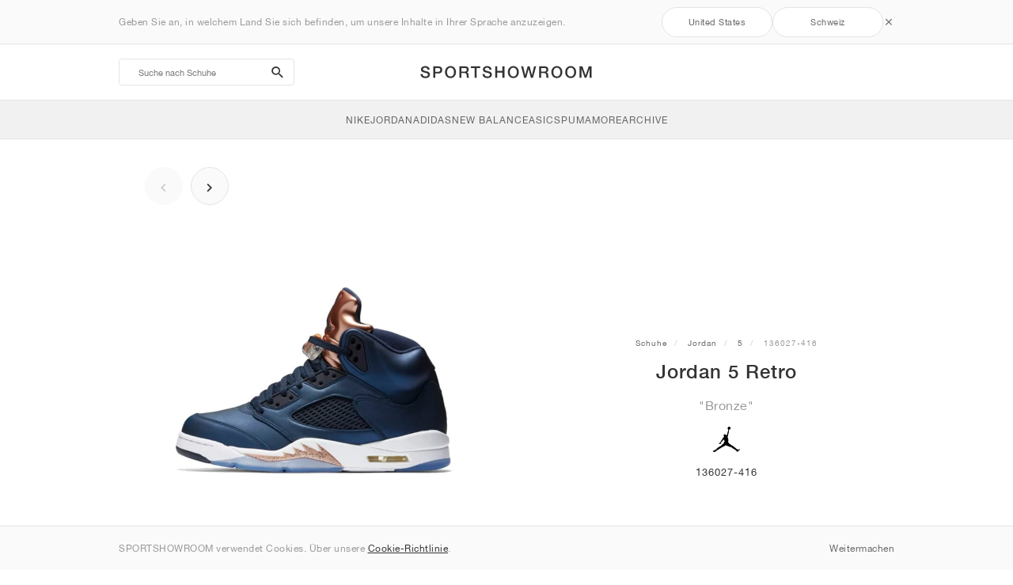

--- FILE ---
content_type: text/css
request_url: https://sportshowroom.ch/build/css/sportshowroom.css?id=a8cf15c3094b577abc2c
body_size: 595
content:
@import url(//hello.myfonts.net/count/2f7991);body,html{font-family:HelveticaNeueLT,sans-serif}@font-face{font-family:HelveticaNeueLT;font-display:block;font-weight:400;src:url(/fonts/2F7991_2_0.eot?72f972ef48d752780d2cb4b5ab8600fe);src:url(/fonts/2F7991_2_0.eot?72f972ef48d752780d2cb4b5ab8600fe) format("embedded-opentype"),url(/fonts/2F7991_2_0.woff2?ad26c3f378d97426040dfe0dcc044f97) format("woff2"),url(/fonts/2F7991_2_0.woff?ff5d50629a01e4e39d32cab99a6682b1) format("woff"),url(/fonts/2F7991_2_0.ttf?7943e90f4e56af85658cbb03e5876501) format("truetype")}@font-face{font-family:HelveticaNeueLT;font-display:block;font-weight:500;src:url(/fonts/2F7991_0_0.eot?359a30fc5ba79075a2fd7d05a791a4a8);src:url(/fonts/2F7991_0_0.eot?359a30fc5ba79075a2fd7d05a791a4a8) format("embedded-opentype"),url(/fonts/2F7991_0_0.woff2?47fe8601d862e33d4e494d0a11718659) format("woff2"),url(/fonts/2F7991_0_0.woff?648c7a54a4408b90786c66d373dacdb0) format("woff"),url(/fonts/2F7991_0_0.ttf?aef25bf665231d1441311a3e2a2272d6) format("truetype")}@font-face{font-family:HelveticaNeueLT;font-display:block;font-weight:700;src:url(/fonts/2F7991_1_0.eot?807985d01600ed3bc531c42abe1c2599);src:url(/fonts/2F7991_1_0.eot?807985d01600ed3bc531c42abe1c2599) format("embedded-opentype"),url(/fonts/2F7991_1_0.woff2?f8ba3dd5414010b48e3dc3109ec76aac) format("woff2"),url(/fonts/2F7991_1_0.woff?e54c8c1c9fb45a2df17eee74e121f0f6) format("woff"),url(/fonts/2F7991_1_0.ttf?4cf8f0a882475599f200eb87b2796e1c) format("truetype")}.clearfix:after,.clearfix:before{display:table;content:" "}.clearfix:after{clear:both}.font-normal{font-weight:400;font-style:normal}.font-medium{font-weight:500;font-style:normal}.font-bold{font-weight:700;font-style:normal}.center{left:50%;transform:translateX(-50%) translateY(-50%)}.center,.vertical-center{position:absolute;top:50%}.vertical-center{transform:translateY(-50%)}.horizontal-center{position:absolute;left:50%;transform:translateX(-50%)}.ellipsis{white-space:nowrap;overflow-x:hidden;text-overflow:ellipsis}.black-link{color:#333;cursor:pointer}.black-link:hover{text-decoration:underline!important}.blue-link{color:#2083d1;cursor:pointer}.blue-link:hover{color:#2083d1;text-decoration:underline!important}#home-link{position:absolute;top:50%;left:50%;margin:0 auto;vertical-align:center;transform:translateX(-50%) translateY(-50%)}.wordmark{width:100%;margin:20px 0 10px}#home-link,.wordmark{display:block}#home-link .app-name,.wordmark .app-name{display:none}#home-link img,.wordmark img{display:block;height:24px;width:auto;margin:0 auto}body#theme-sportshowroom .products-grid .product,body#theme-sportshowroom .products-row .product{height:335px}body#theme-sportshowroom .products-grid .product-thumbnail,body#theme-sportshowroom .products-row .product-thumbnail{height:199px}body#theme-sportshowroom .body h1{font-size:18px}@media (min-width:768px){body#theme-sportshowroom .body h1{font-size:24px}body#theme-sportshowroom .body figure,body#theme-sportshowroom .body p{font-size:14px}body#theme-sportshowroom .body small{font-size:12px}}body#theme-sportshowroom .body .collapsible-item-body figure,body#theme-sportshowroom .body .collapsible-item-body p{font-size:inherit;line-height:inherit}body#theme-sportshowroom .trending .title{font-size:14px}body#theme-sportshowroom .trending li{font-size:13px}body#theme-sportshowroom .near-me-btn{display:none!important}

--- FILE ---
content_type: application/javascript; charset=utf-8
request_url: https://sportshowroom.ch/build/js/product.js?id=ea059e01ba5dccca60a6
body_size: 400
content:
!function(e){var t={};function r(i){if(t[i])return t[i].exports;var f=t[i]={i:i,l:!1,exports:{}};return e[i].call(f.exports,f,f.exports,r),f.l=!0,f.exports}r.m=e,r.c=t,r.d=function(e,t,i){r.o(e,t)||Object.defineProperty(e,t,{enumerable:!0,get:i})},r.r=function(e){"undefined"!=typeof Symbol&&Symbol.toStringTag&&Object.defineProperty(e,Symbol.toStringTag,{value:"Module"}),Object.defineProperty(e,"__esModule",{value:!0})},r.t=function(e,t){if(1&t&&(e=r(e)),8&t)return e;if(4&t&&"object"==typeof e&&e&&e.__esModule)return e;var i=Object.create(null);if(r.r(i),Object.defineProperty(i,"default",{enumerable:!0,value:e}),2&t&&"string"!=typeof e)for(var f in e)r.d(i,f,function(t){return e[t]}.bind(null,f));return i},r.n=function(e){var t=e&&e.__esModule?function(){return e.default}:function(){return e};return r.d(t,"a",t),t},r.o=function(e,t){return Object.prototype.hasOwnProperty.call(e,t)},r.p="/",r(r.s=4)}({"12Lh":function(e,t){window.product={},function(){var e=this;e.init=function(){e.$filterSize=$(".filter-size"),e.$filterSizeBtn=$(".filter-size-btn",e.$filterSize),e.$filterSizeCategories=$(".size",e.$filterSize),e.$offers=$(".offers"),e.$filterSizeBtn.click((function(t){e.toggleFilterSizeOpen.call(this,t)})),e.$filterSizeCategories.click((function(t){e.toggleFilterSizeCategory.call(this,t)})),$(".offset-prev",e.$offers).click((function(t){e.decreaseOffset.call(this,t)})),$(".offset-next",e.$offers).click((function(t){e.increaseOffset.call(this,t)})),e.filterOffers()},e.toggleFilterSizeOpen=function(t){t.preventDefault(),e.$filterSize.toggleClass("open")},e.toggleFilterSizeCategory=function(t){t.preventDefault(),$(this).toggleClass("selected"),e.$filterSizeCategories.filter(".selected").length&&e.$offers.data("offset",0),e.filterOffers()},e.filterOffers=function(){var t=e.$filterSizeCategories.filter(".selected").map((function(){return $(this).data("size")})).toArray(),r=new RegExp("(?:^|,)("+t.join("|")+")(?:,|$)");e.$offers.each((function(){var e=parseInt($(this).data("offset")),i={},f=0;$(".company",this).each((function(){var n=$(this),o=n.data("companyId"),l=String(n.data("size"));settings.PRODUCT_GROUP_BY_COMPANY&&i[o]||t.length>0&&null===l.match(r)?$(this).hide():($(this).toggle(f>=e&&f<e+3),i[o]=n,f++)})),$(".offset-prev",this).toggle(e>0),$(".offset-next",this).toggle(f>e+3),$(this).toggle(f>0)})),e.decreaseOffset=function(t){t.preventDefault();var r=$(this).parents(".offers");r.data("offset",Math.max(0,parseInt(r.data("offset"))-3)),e.filterOffers()},e.increaseOffset=function(t){t.preventDefault();var r=$(this).parents(".offers");r.data("offset",parseInt(r.data("offset"))+3),e.filterOffers()}}}.apply(window.product),$(document).ready((function(){window.product.init()}))},4:function(e,t,r){e.exports=r("12Lh")}});